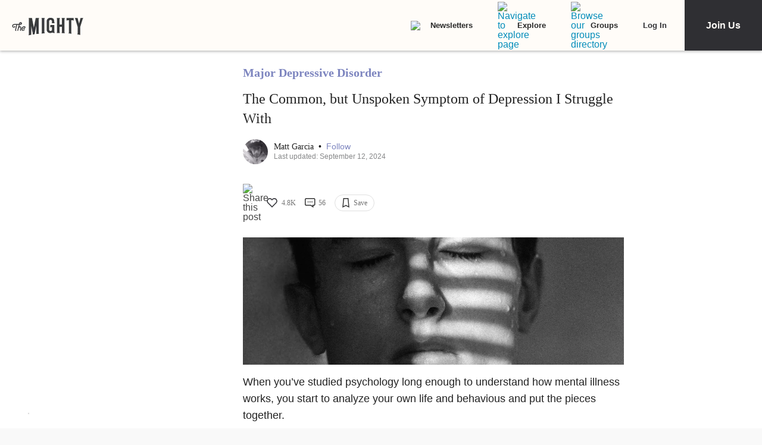

--- FILE ---
content_type: application/javascript; charset=utf-8
request_url: https://fundingchoicesmessages.google.com/f/AGSKWxXf9nPgPKhGO-jFqHB00KbL72APdpvo4YQkhiJbA6Q5wSGmFm-QqP0tKv7rEPYCPo4fQVCgmYyu0iPOGmlkWIsfHB532cPp_41KMJvG6uNLDbmiHnkr0KOjG4pKSny9sYPngeBHVbydOCCgFJ0yR4Y2-Ym8ufVSg1snCWHsN84eSFqQXstJu3H9SGT_/_/adevents./viewbannerad./160x400-.uk/ads//monetization/ads-
body_size: -1289
content:
window['3bcf1e2f-11cd-4f5d-a6a1-73e6f17c61bd'] = true;